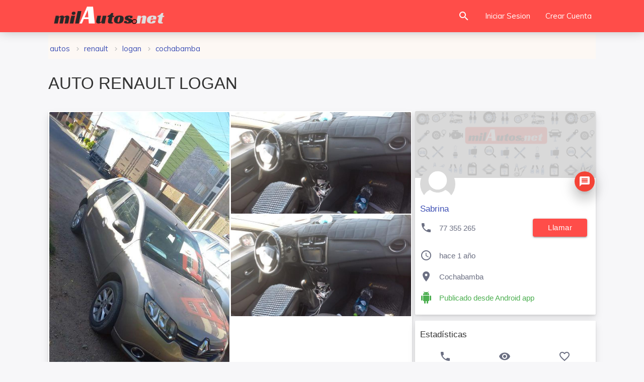

--- FILE ---
content_type: text/html; charset=UTF-8
request_url: https://milautos.net/autos/renault-logan-2017-a-gasolina-en-cochabamba-2967175415.html
body_size: 9270
content:
	<!DOCTYPE html>
<html class="no-js" lang="es-BO">
<head>
	<meta charset="utf-8">
	<meta http-equiv="X-UA-Compatible" content="IE=edge,chrome=1">
	<meta name="viewport" content="width=device-width, initial-scale=1.0, user-scalable=no">
    <meta name="Content-Language" content="es-BO">
					<meta name="robots" content="index, follow" />
				 
    <title>Venta de Auto RENAULT LOGAN en Cochabamba Bolivia | milautos</title>
    <meta name="description" content="Venta de Auto RENAULT LOGAN del 2017 a GASOLINA en Cochabamba Bolivia | milautos"/>
    <link rel="stylesheet" href="https://fonts.googleapis.com/icon?family=Material+Icons" as="font">
    <link href="https://milautos.net/images/favicon.png" rel="shortcut icon" type="image/x-icon">
	
	<!-- For iPhone -->
    <meta name="msapplication-TileColor" content="#2f2f2f">
	<!--iOS/android/handheld specific -->
	<meta name="mobile-web-app-capable" content="yes">
	<meta name="mobile-web-app-status-bar-style" content="black">
	<!--  For Android 5 Chrome Color-->
	<meta name="theme-color" content="#2f2f2f">
	<!-- Open Graph data -->
	<meta property="og:locale" content="es-BO"/>
	<meta property="og:type" content="website"/>
	<meta property="og:site_name" content="milautos"/>
	<meta property="og:title" content="Venta de Auto RENAULT LOGAN en Cochabamba Bolivia"/>
	<meta property="og:description" content="Venta de Auto RENAULT LOGAN del 2017 a GASOLINA en Cochabamba Bolivia | milautos" />
	<meta property="og:url" content="https://milautos.net/autos/renault-logan-2017-a-gasolina-en-cochabamba-2967175415.html"/>
    				<meta property="og:image" content="https://milautos.net/img/img1/img_1189a_1682683725.jpg"/>
				<meta property="og:image:secure_url" content="https://milautos.net/img/img1/img_1189a_1682683725.jpg" />
                	
	<link rel="stylesheet" href="/css/materialize.css?v=2" as="styles"/>
	<link rel="stylesheet" href="/css/style.css" as="styles"/>
    	<link type="text/css" rel="stylesheet" href="/css/eCommerce-products-page.min.css"/>
    <link type="text/css" rel="stylesheet" href="/css/magnific-popup.css?v=2">
	<link href="/css/sweetalert.css" type="text/css" rel="stylesheet">
                <script>
  (function(i,s,o,g,r,a,m){i['GoogleAnalyticsObject']=r;i[r]=i[r]||function(){
  (i[r].q=i[r].q||[]).push(arguments)},i[r].l=1*new Date();a=s.createElement(o),
  m=s.getElementsByTagName(o)[0];a.async=1;a.src=g;m.parentNode.insertBefore(a,m)
  })(window,document,'script','//www.google-analytics.com/analytics.js','ga');

  ga('create', 'UA-62909848-1', 'auto');
  ga('send', 'pageview');

</script></head>


<body>
    <header class="page-topbar" id="header">
	<div class="navbar" id="navbar">
		  <nav class="navbar-main navbar-color nav-collapsible sideNav-lock navbar-dark red lighten-3 no-shadow">
				<div class="nav-wrapper container">
					<div class="logo-wrapper">
						<a class="brand-logo" href="/">
							<img class="" src="/images/logo.png" alt="milautos.net logo">
						</a>
						
					</div>
                    
				  
				  <ul class="navbar-list right">  
					  <li>
						  <a href="/autos-de-ocasion/" class="waves-effect waves-block waves-light search-button">
							  <i class="material-icons">search</i>
						  </a>
					  </li>
					  <li class="hide-on-med-and-down"><a class="waves-effect waves-block waves-light" href="/account/iniciar">Iniciar Sesion</a></li>
                        
					  <li class="hide-on-med-and-down"><a class="waves-effect waves-block waves-light" href="/account/crear/">Crear Cuenta</a></li>
                   </ul>
			</div>
		  </nav>
		<a class="sidenav-trigger btn-sidenav-toggle btn-floating btn-medium waves-effect waves-light hide-on-large-only" data-target="slide-out"><i class="material-icons">menu</i></a>
	</div>
</header>
<aside class="nav-expanded nav-lock nav-collapsible sidenav-light sidenav-active-square" role="navigation">
	<ul class="sidenav sidenav-collapsible leftside-navigation collapsible menu-shadow pt-2" id="slide-out" data-menu="menu-navigation" data-collapsible="menu-accordion">
		<li class="bold">
			<a class="waves-effect waves-cyan " href="/account/iniciar">
				<i class="material-icons">lock_open</i>
				<span class="menu-title">Iniciar Sesion</span>
			</a>
		</li>
		<li class="bold">
			<a class="waves-effect waves-cyan " href="/account/crear/">
				<i class="material-icons">person_add</i>
				<span class="menu-title">Crear Cuenta</span>
			</a>
		</li>		
		<li class="bold">
			<a class="waves-effect waves-cyan " href="/autos-de-ocasion/">
				<i class="material-icons">search</i>
				<span class="menu-title">Buscar</span>
			</a>
		</li>
		<li class="bold">
			<a class="collapsible-header waves-effect waves-cyan " href="JavaScript:void(0)" tabindex="0"><i class="material-icons">format_indent_increase</i><span class="menu-title" >Categorias</span></a>
			<div class="collapsible-body" style="">
				<ul class="collapsible collapsible-sub" data-collapsible="accordion">
					<li class="autoCat cat_1 "><a href="/autos/">
					<i class="flaticon-transport-4"></i> Autos</a></li>
					<li class="autoCat cat_2 "><a href="/vagonetas/">
					<i class="flaticon-transport-6"></i> Vagonetas</a></li>
					<li class="autoCat cat_3 "><a href="/camionetas/">
					<i class="flaticon-transport-1"></i> Camionetas</a></li>
					<li class="autoCat cat_4 "><a href="/jeeps-4x4/">
					<i class="flaticon-transport-8"></i> Jeeps 4X4</a></li>
					<li class="autoCat cat_5 "><a href="/camiones/">
					<i class="flaticon-truck"></i> Camiones</a></li>
					<li class="autoCat cat_6 "><a href="/trufis-y-minibuses/">
					<i class="flaticon-transport-10"></i> Minibuses</a></li>
					<li class="autoCat cat_7 "><a href="/micros-y-buses/">
					<i class="flaticon-transport"></i> Micros y Buses</a></li>
					<li class="autoCat cat_8 "><a href="/maquinaria/">
					<i class="flaticon-tool"></i> Maquinaria</a></li>
					<li class="autoCat cat_9 "><a href="/furgonetas/">
					<i class="flaticon-transport-2"></i> Furgonetas</a></li>
					<li class="autoCat cat_13 "><a href="/otros-vehiculos/">
					<i class="flaticon-transport-9"></i> Otros Vehiculos</a></li>
				</ul>
			</div>
		</li>
	</ul>
</aside>

<div id="main" class="">
	<div class="content-wrapper-before"></div>
	<div class="breadcrumbs-dark pb-0 pt-1" id="breadcrumbs-wrapper">
		<div class="container">
		  <div class="row">
			<div class="col s12">
				<div class="scrollspy">
					<ul class="tabla min-height-50">
						<li class="col s12">
							  <ol class="breadcrumbs">
									<li><a class="indigo-text" href="/autos/" title="AUTOS">AUTOS</a></li>

									<li><a class="indigo-text" href="/autos/renault/" title="RENAULT">RENAULT</a></li>
																		<li><a class="indigo-text" href="/renault-logan-en-venta/" title="Logan">Logan</a></li>
								  									<li><a class="indigo-text" href="/autos/renault-logan-en-venta-en-cochabamba/" title="Cochabamba">Cochabamba</a></li>
																  </ol>
						</li>
					</ul>
				</div>
			  
			</div>
		  </div>
		</div>
    </div>
    <div class="wrapper">
		<div class="container">
			<div class="row">
				<div class="col s12">
				<h1>AUTO RENAULT LOGAN</h1>
				</div>
			</div>
				<div id="profile-page-content" class="row item_cont">
					<div id="profile-page-sidebar" class="col s12 m12 l8" >
						<div class="card">
													<div class="card-image">
									<div class="masonry-gallery-wrapper">
										<div class="popup-gallery">
																																	<div class="gallary-item">
												<a href="https://milautos.net/img/img1/img_1189a_1682683725.jpg" title="RENAULT LOGAN">
												  <img class="lozad" data-src="https://milautos.net/img/img1/img_1189a_1682683725.jpg" style="cursor:zoom-in;" alt="RENAULT LOGAN" src="/images/loading.gif">
												</a>
											</div>
																																																	   <div class="gallary-item">
														<a href="https://milautos.net/img/img1/img_13df7_1682683729.jpg" title="RENAULT LOGAN">
														  <img class="lozad" data-src="https://milautos.net/img/img1/img_13df7_1682683729.jpg" style="cursor:zoom-in;" alt="RENAULT LOGAN" src="/images/loading.gif">
														</a>
													  </div>
																											   <div class="gallary-item">
														<a href="https://milautos.net/img/img1/img_4748g_1682683727.jpg" title="RENAULT LOGAN">
														  <img class="lozad" data-src="https://milautos.net/img/img1/img_4748g_1682683727.jpg" style="cursor:zoom-in;" alt="RENAULT LOGAN" src="/images/loading.gif">
														</a>
													  </div>
																									
											       

										 </div>                
									</div>
							</div>
							
														<div class="card-content">
							<div class="row">
									<div class="col s12">
										<h4 class="ml-1 font-weight-700 red-text text-darken-1">7.500 $us</h4>
									</div>
								</div>
								<div class="row indigo lighten-5 border-radius-4 mt-2 mb-2">
									<div class="col s12 pb-1 pt-1">
										<h5 class="indigo-text"><i class="material-icons mr-2" style="vertical-align: middle;">info</i>DATOS DEL VEHICULO</h5>
									</div>			
								</div>
								<div class="row">
									<div class="col s12">
									  <table class="striped">
										<tbody>
										  <tr>
											<td class="font-weight-700 black-text"><i class="material-icons mr-2" style="vertical-align: middle;">apps</i>CATEGORIA:</td>
											<td class="users-view-username">AUTOS</td>
										  </tr>
										  <tr>
											<td class="font-weight-700 black-text"><i class="material-icons mr-2" style="vertical-align: middle;">check</i>MARCA:</td>
											<td class="users-view-email">RENAULT</td>
										  </tr>
										  <tr>
											<td class="font-weight-700 black-text"><i class="material-icons mr-2" style="vertical-align: middle;">check_circle</i>MODELO:</td>
											<td class="truncate">LOGAN</td>
										  </tr>
										  <tr>
											<td class="font-weight-700 black-text"><i class="material-icons mr-2" style="vertical-align: middle;">date_range</i>AÑO:</td>
											<td class="users-view-name">2017</td>
										  </tr>
										  <tr>
											<td class="font-weight-700 black-text"><i class="material-icons mr-2" style="vertical-align: middle;">local_gas_station</i>COMBUSTIBLE:</td>
											<td class="truncate">GASOLINA</td>
										  </tr>
										  <tr>
											<td class="font-weight-700 black-text"><i class="flaticon-car mr-2" style="font-size: 21px;"></i>Kilometros:</td>
											<td>84.546 (Km.)</td>
										  </tr>
										  <tr>
											<td class="font-weight-700 black-text"><i class="flaticon-potencia mr-2" style="font-size: 21px;"></i>Potencia:</td>
											<td>1.000 (CC, CV)</td>
										  </tr>
										</tbody>
									  </table>
									</div>
								</div>

							</div>


							<div class="card-content">
								<div class="row indigo lighten-5 border-radius-4 mt-2 mb-2">
									<div class="col s12 pb-1 pt-1">
										<h5 class="indigo-text"><i class="material-icons mr-2" style="vertical-align: middle;">info_outline</i>INFORMACION ADICIONAL</h5>
									</div>			
								</div>
								<div class="row">
									<div class="col s12 mb-2">
									<p class="flow-text">perfecto condiciones</p>
									</div>
								</div>
							</div>
														<div class="card-content center pl-1 pr-1">
								<div class="card-alert card red lighten-5">
									<div class="card-content pl-1 pr-1 flow-text red-text">
										
										<p class="font-weight-600"><i class="material-icons">error</i>ATENCION:</p>
										<div class="divider mt-2"></div>
										<span style="text-align:justify;">
											<p>milautos no interviene entre el anunciante y el cliente</p>
											<p>Nunca envies credito por adelantado</p>
											<p>Nunca deposites dinero por adelantado</p>
										</span>
										
									</div>
								  </div>
							</div>
														<!-- Reportar Anuncio -->
							<div id="flight-card" class="card-action">
								<div class="row">
									<div class="col s6 m6 l6 center-align">
									  <div class="flight-info">
										<p>Visto 3364 Veces</p>
									  </div>
									</div>
																		<div class="col s6 m6 l6 center-align flight-state-two">
									  <div class="flight-info">
										<p>
																						 <a class="modal-trigger" href="#report-box">Denunciar</a>
																					  </p>
									  </div>
									</div>
																	  </div>
							</div>
							
							<!-- FIN Reportar Anuncio -->
						</div>
												<div class="col s12 mb-1 mt-1"> Anuncios Google
							<script async src="//pagead2.googlesyndication.com/pagead/js/adsbygoogle.js"></script>
							<ins class="adsbygoogle"
								 style="display:block"
								 data-ad-format="fluid"
								 data-ad-layout-key="-fb+5w+4e-db+86"
								 data-ad-client="ca-pub-1447012987999074"
								 data-ad-slot="2135221591"></ins>
							<script>
								 (adsbygoogle = window.adsbygoogle || []).push({});
							</script>
						</div>
											</div>

					<div class="col s12 m12 l4">
												<div id="profile-card" class="card">
						  <div class="card-image waves-effect waves-block waves-light">
							<img class="lozad " data-src="/img/profile_cover.jpg" alt="Cover User" src="/images/loading.gif">
						  </div>
						  <div class="card-content">
							  <a href="/account/6915">
							<img data-src="/img/profile_default_photo.png" alt="Foto perfil" class="lozad circle responsive-img card-profile-image"  src="/images/loading.gif">
							</a>
														<a class="btn-floating modal-trigger btn-move-up red darken-1 waves-effect waves-light z-depth-4 right" href="#login-modal">
							<i class="material-icons left">message</i></a>
														<a href="/account/6915"><h6 class="indigo-text text-darken-4 pt-5">Sabrina</h6></a>
							<p class=" pr-2" style="height:43px;">
								<i class="material-icons profile-card-i">call</i> 77 355 265
								<a id="phone-number-button" data-item-id="5912" class="btn red lighten-3 right" href="tel:77355265">llamar</a>
							  </p>
							<p>
							  <i class="material-icons profile-card-i">query_builder</i>  hace 1 año							  </p>
							<p>
							  <i class="material-icons profile-card-i">location_on</i> 								Cochabamba							   							  </p>
							  <p>
							   								  <i class="material-icons profile-card-i green-text">android</i>
								  <a target="_blank" class="green-text text-darken-4" href="https://play.google.com/store/apps/details?id=net.ifsoft.milautos" title="Publicado desde Android app">Publicado desde Android app</a>
															  </p>
						  </div>

						</div>
						<div class="card">
						  <div class="card-content">
							<h6>Estadísticas</h6>
						  <table class="striped centered">
							<thead>
							<tr>
							  <th><i class="material-icons">phone</i></th>
							  <th><i class="material-icons">visibility</i></th>
							  <th><i class="material-icons">favorite_border</i></th>
							</tr>
							</thead>
							<tbody>
							<tr>
							  <td>84</td>
							  <td>3364</td>
							  <td>0</td>
							</tr>
							</tbody>
						  </table>    
						  </div>
						</div>
											</div>
									</div>
					<!------- Items relacionados ------------ -->
										<div class="divider mt-4 mb-2"></div>
					<div class="row mb-10">
						<div class="col s12" id="ecommerce-products">
						<h5>Más autos en Cochabamba</h5>
							<div class="items-list-view" id="lazy-wrapper">
									<div class="col s6 m4 l4" data-id="6421">
		
			 <div class="card card animate fadeUp hoverable border-radius-5">
							 <a target="_blank" href="https://milautos.net/autos/suzuki-escudo-1996-a-gas-y-gasolina-en-cochabamba-6922331562.html">
					<div class="card-image deep-orange lighten-5 max-height-200">
						<div class="loader"></div>
						<img class="lozad border-radius-5" data-src="https://milautos.net/img/img/prev_img_25d56_1767121706.jpg" src="/images/loading.gif" alt="SUZUKI ESCUDO - foto">
						<span class="card-title truncate">  hace 10 dias</span>
					</div>
				 </a>
				 <div class="ml-2 mt-3 mb-1">
					<h5 class="mt-1 mb-1 red-text text-darken-1 ">67.000 Bs.					</h5>
				 </div>
				 <a target="_blank" href="https://milautos.net/autos/suzuki-escudo-1996-a-gas-y-gasolina-en-cochabamba-6922331562.html">
					<div class="card-content grey-text text-darken-1">
						<h6 style="height:2em;margin-top:0.1rem;text-transform:uppercase;overflow:hidden;" class="font-weight-600 black-text">SUZUKI ESCUDO</h6>

						<p class="truncate"><i class="flaticon-clock"></i> 1996</p>
						<p class="truncate"><i class="flaticon-gasoline"></i> gas y gasolina</p>

						<p class="truncate"><i class="flaticon-potencia"></i> 2.000</p>
						<p class="truncate"><i class="flaticon-car"></i> 83.700</p>
						
						<p class="truncate"><i class="flaticon-location"></i> Cochabamba</p>
               
					</div>
				 </a>
			</div>
		
	</div>
	 	<div class="col s6 m4 l4" data-id="6385">
		
			 <div class="card card animate fadeUp hoverable border-radius-5">
							 <a target="_blank" href="https://milautos.net/autos/suzuki-alto-2020-a-gasolina-en-cochabamba-7586827482.html">
					<div class="card-image deep-orange lighten-5 max-height-200">
						<div class="loader"></div>
						<img class="lozad border-radius-5" data-src="https://milautos.net/img/img/img_prev_827bd_17592447680.jpeg" src="/images/loading.gif" alt="SUZUKI ALTO - foto">
						<span class="card-title truncate"> hace 3 meses</span>
					</div>
				 </a>
				 <div class="ml-2 mt-3 mb-1">
					<h5 class="mt-1 mb-1 red-text text-darken-1 ">15.000 $us					</h5>
				 </div>
				 <a target="_blank" href="https://milautos.net/autos/suzuki-alto-2020-a-gasolina-en-cochabamba-7586827482.html">
					<div class="card-content grey-text text-darken-1">
						<h6 style="height:2em;margin-top:0.1rem;text-transform:uppercase;overflow:hidden;" class="font-weight-600 black-text">SUZUKI ALTO</h6>

						<p class="truncate"><i class="flaticon-clock"></i> 2020</p>
						<p class="truncate"><i class="flaticon-gasoline"></i> gasolina</p>

						<p class="truncate"><i class="flaticon-potencia"></i> 800</p>
						<p class="truncate"><i class="flaticon-car"></i> 55.000</p>
						
						<p class="truncate"><i class="flaticon-location"></i> Cochabamba</p>
               
					</div>
				 </a>
			</div>
		
	</div>
	 	<div class="col s6 m4 l4" data-id="6357">
		
			 <div class="card card animate fadeUp hoverable border-radius-5">
							 <a target="_blank" href="https://milautos.net/autos/volkswagen-amazon-1990-a-gas-y-gasolina-en-cochabamba-5587896987.html">
					<div class="card-image deep-orange lighten-5 max-height-200">
						<div class="loader"></div>
						<img class="lozad border-radius-5" data-src="https://milautos.net/img/img/img_prev_f84de_17533985570.jpg" src="/images/loading.gif" alt="VOLKSWAGEN AMAZON - foto">
						<span class="card-title truncate"> hace 5 meses</span>
					</div>
				 </a>
				 <div class="ml-2 mt-3 mb-1">
					<h5 class="mt-1 mb-1 red-text text-darken-1 ">2.500 $us					</h5>
				 </div>
				 <a target="_blank" href="https://milautos.net/autos/volkswagen-amazon-1990-a-gas-y-gasolina-en-cochabamba-5587896987.html">
					<div class="card-content grey-text text-darken-1">
						<h6 style="height:2em;margin-top:0.1rem;text-transform:uppercase;overflow:hidden;" class="font-weight-600 black-text">VOLKSWAGEN AMAZON</h6>

						<p class="truncate"><i class="flaticon-clock"></i> 1990</p>
						<p class="truncate"><i class="flaticon-gasoline"></i> gas y gasolina</p>

						<p class="truncate"><i class="flaticon-potencia"></i> 1.800</p>
						<p class="truncate"><i class="flaticon-car"></i> 100.000</p>
						
						<p class="truncate"><i class="flaticon-location"></i> Cochabamba</p>
               
					</div>
				 </a>
			</div>
		
	</div>
	 	<div class="col s6 m4 l4" data-id="6332">
		
			 <div class="card card animate fadeUp hoverable border-radius-5">
							 <a target="_blank" href="https://milautos.net/autos/bmw-525i-2001-a-gasolina-en-cochabamba-5498637998.html">
					<div class="card-image deep-orange lighten-5 max-height-200">
						<div class="loader"></div>
						<img class="lozad border-radius-5" data-src="https://milautos.net/img/img/img_prev_b1966_17429923170.jpg" src="/images/loading.gif" alt="BMW 525I - foto">
						<span class="card-title truncate"> hace 9 meses</span>
					</div>
				 </a>
				 <div class="ml-2 mt-3 mb-1">
					<h5 class="mt-1 mb-1 red-text text-darken-1 ">100.000 Bs.					</h5>
				 </div>
				 <a target="_blank" href="https://milautos.net/autos/bmw-525i-2001-a-gasolina-en-cochabamba-5498637998.html">
					<div class="card-content grey-text text-darken-1">
						<h6 style="height:2em;margin-top:0.1rem;text-transform:uppercase;overflow:hidden;" class="font-weight-600 black-text">BMW 525I</h6>

						<p class="truncate"><i class="flaticon-clock"></i> 2001</p>
						<p class="truncate"><i class="flaticon-gasoline"></i> gasolina</p>

						<p class="truncate"><i class="flaticon-potencia"></i> 2.500</p>
						<p class="truncate"><i class="flaticon-car"></i> 156.000</p>
						
						<p class="truncate"><i class="flaticon-location"></i> Cochabamba</p>
               
					</div>
				 </a>
			</div>
		
	</div>
	 	<div class="col s6 m4 l4" data-id="6267">
		
			 <div class="card card animate fadeUp hoverable border-radius-5">
							 <a target="_blank" href="https://milautos.net/autos/toyota-corolla-se-2018-a-gasolina-en-cochabamba-7813847296.html">
					<div class="card-image deep-orange lighten-5 max-height-200">
						<div class="loader"></div>
						<img class="lozad border-radius-5" data-src="https://milautos.net/img/img/img_prev_ad34c_17249456970.jpg" src="/images/loading.gif" alt="TOYOTA COROLLA SE - foto">
						<span class="card-title truncate">  hace 1 año</span>
					</div>
				 </a>
				 <div class="ml-2 mt-3 mb-1">
					<h5 class="mt-1 mb-1 red-text text-darken-1 ">19.500 $us					</h5>
				 </div>
				 <a target="_blank" href="https://milautos.net/autos/toyota-corolla-se-2018-a-gasolina-en-cochabamba-7813847296.html">
					<div class="card-content grey-text text-darken-1">
						<h6 style="height:2em;margin-top:0.1rem;text-transform:uppercase;overflow:hidden;" class="font-weight-600 black-text">TOYOTA COROLLA SE</h6>

						<p class="truncate"><i class="flaticon-clock"></i> 2018</p>
						<p class="truncate"><i class="flaticon-gasoline"></i> gasolina</p>

						<p class="truncate"><i class="flaticon-potencia"></i> 1.800</p>
						<p class="truncate"><i class="flaticon-car"></i> 55.000</p>
						
						<p class="truncate"><i class="flaticon-location"></i> Cochabamba</p>
               
					</div>
				 </a>
			</div>
		
	</div>
	 	<div class="col s6 m4 l4" data-id="6239">
		
			 <div class="card card animate fadeUp hoverable border-radius-5">
							 <a target="_blank" href="https://milautos.net/autos/hyundai-accent-1996-a-gasolina-en-cochabamba-8298652747.html">
					<div class="card-image deep-orange lighten-5 max-height-200">
						<div class="loader"></div>
						<img class="lozad border-radius-5" data-src="https://milautos.net/img/img/img_prev_68331_17190184440.jpeg" src="/images/loading.gif" alt="HYUNDAI ACCENT - foto">
						<span class="card-title truncate">  hace 1 año</span>
					</div>
				 </a>
				 <div class="ml-2 mt-3 mb-1">
					<h5 class="mt-1 mb-1 red-text text-darken-1 ">4.500 $us					</h5>
				 </div>
				 <a target="_blank" href="https://milautos.net/autos/hyundai-accent-1996-a-gasolina-en-cochabamba-8298652747.html">
					<div class="card-content grey-text text-darken-1">
						<h6 style="height:2em;margin-top:0.1rem;text-transform:uppercase;overflow:hidden;" class="font-weight-600 black-text">HYUNDAI ACCENT</h6>

						<p class="truncate"><i class="flaticon-clock"></i> 1996</p>
						<p class="truncate"><i class="flaticon-gasoline"></i> gasolina</p>

						<p class="truncate"><i class="flaticon-potencia"></i> 1.500</p>
						<p class="truncate"><i class="flaticon-car"></i> 113.980</p>
						
						<p class="truncate"><i class="flaticon-location"></i> Cochabamba</p>
               
					</div>
				 </a>
			</div>
		
	</div>
	 							</div>
						</div>
					</div>
						
			<!------- Boton de llamadas ------------ -->
						      
				  <div class="fixed-action-btn toolabar hide-on-large-only active">
					<ul>
																<li class="waves-effect waves-light red">
							<a id="phone-number-button" data-item-id="5912" href="tel:77355265"><span class="material-icons vertical-text-middle mr-2">call</span>Llamar</a>
						</li>
						<li class="waves-effect waves-light green">
							<a id="phone-number-button" data-item-id="5912" target="_blank" href="https://api.whatsapp.com/send?phone=59177355265&amp;text=Hola%2C%20he%20visto%20tu%20anuncio%20en%20 https://milautos.net/autos/renault-logan-2017-a-gasolina-en-cochabamba-5912.html%20%F0%9F%98%89%20quer%C3%ADa%20preguntarte%3A%20" data-idpub="5912"><i class="flaticon-app mr-2"></i> WhatsApp</a>
						</li>
										</ul><spam class="truncate">dí que viste en milautos</spam>
				  </div>
									<!------- FIN Boton de Llamadas ------------ -->

		</div>
    </div>
</div>
<div id="report-box" class="modal">
	<form id="form-Report" onsubmit="Items.report('5912', '39439f51bdc0ec3a815731ff70a60ce7'); return false;">	
		<div class="modal-content">
			<h4 class="center">Denunciar</h4>
			<p class="center">Ayúdanos a mantener la calidad de milautos.net</p>
			<input type="hidden" name="accountId" value="0">
			<input type="hidden" name="abuseId" value="-1">
			<div id="reason" aria-required="true" class="col s12 pb-3">
				<h6 class="black-text font-weight-600 pb-2">Razones de la queja</h6>
				<p class="mb-1 mt-1">
					<label>
						<input class="validate" value="0" name="abuseId" type="radio">
						<span>Esta repetido.</span>
					</label>
				</p>
				<p class="mb-1 mt-1">
					<label>
						<input class="validate" value="1" name="abuseId" type="radio">
						<span>Obsoleto, ya está vendido.</span>
					</label>
				</p>
				<p class="mb-1 mt-1">
					<label>
						<input class="validate" value="2" name="abuseId" type="radio">
						<span>Desnudos o pornografía.</span>
					</label>
				</p>
				<p class="mb-1 mt-1">
					<label>
						<input class="validate" value="3" name="abuseId" type="radio">
						<span>Perfil falso.</span>
					</label>
				</p>
				<p class="mb-1 mt-1">
					<label>
						<input class="validate" value="4" name="abuseId" type="radio">
						<span>Teléfono Incorrecto.</span>
					</label>
				</p>
				<p class="mb-1 mt-1">
					<label>
						<input class="validate" value="5" name="abuseId" type="radio">
						<span>Esta mal clasificado.</span>
					</label>
				</p>
			</div>
			<div class="col s8">
				<label class="black-text font-weight-600" for="description">Descripcion</label>
				<textarea id="description" class="materialize-textarea" maxlength="255" name="description" placeholder="Escribe más detalles de la queja"></textarea>
			</div>
			<p id="error-report" class="display-none red-text"></p>
		</div>
		<div class="modal-footer col s12">
			<a class="modal-action modal-close waves-effect waves-green btn-flat grey lighten-2">Cerrar</a>
			<button type="submit" disabled="disabled" class="modal-action waves-effect waves-green btn-flat white-text blue">Denunciar</button>
		</div>
	</form>
</div>
   
    
  <!-- Modal Structure -->
<div id="login-modal" class="modal " align="center">
	<div class="modal-content">
		<h4 align="center">Iniciar Sesion</h4>
		<form class="login-form" action="/includes/sesion.php" id="sesionForm" method="post">
			<input autocomplete="off" type="hidden" name="authenticity_token" value="39439f51bdc0ec3a815731ff70a60ce7">
			<div class="row">
				<div class="input-field col s12">
					 <i class="material-icons prefix">stay_current_portrait</i>
					<input id="telsesion" type="text" name="user_username">
					<label for="telsesion" class="active">Numero de Celular o Inbox / Email</label>
				</div>
			</div>
			<div class="row">
				<div class="input-field col s12">
					<i class="material-icons prefix">lock</i>
					<input id="password" type="password" class="validate valid" name="user_password" value="">
					<label for="password" class="active">Contraseña</label>
				</div>
			</div>
			<div class="card-action">
			<P id="muestra_error" class="red-text">Message</P>
			<div class="row">
			<div class="input-field col s12">
			  <button name="submit" type="submit" id="submit" class="col s12 waves-effect waves-light btn red lighten-3">Iniciar Sesion</button>
			</div>
			</div>
			</div>  
			<div class="row">
				<div class="input-field col s4 m4 l4">
				  <p class="margin medium-small"><a class="black-text" href="/account/crear/">Crear Cuenta</a></p>
				</div>
				<div class="input-field col s7 m6 l8">
				  <p class="margin right-align medium-small"><a href="/restore/recuperar-cuenta-sms/">Recuperar Contraseña?</a></p>
				</div>
			</div>
		</form>
	</div> 
	<div class="modal-footer">
		<a class="modal-action modal-close btn waves-effect waves-light gradient-45deg-purple-deep-orange gradient-shadow">Cerrar</a>
	</div>
</div>
<footer class="page-footer footer footer-static footer-dark navbar-border navbar-shadow red lighten-3 ">
	<div class="container">
		<div class="footer-copyright">
			<span><a href="/account/soporte">Pedir Ayuda</a></span>
			<span><a href="/politica.php">Condiciones y Politicas</a></span>
			<span class="right hide-on-med-and-down">
				<a class="btn black border-radius-6" target="_blank" href="https://apps.apple.com/app/id1606622197?platform=iphone">
				<img style="height:30px;float:left;padding-top:2px;" src="/images/apple.png">Disponible en App Store</a>
				<a class="btn black  border-radius-6" target="_blank" href="https://play.google.com/store/apps/details?id=net.ifsoft.milautos">
				<img style="height:30px;float:left;padding-top:2px;" src="/images/google-play.png">Disponible en Google</a>
			</span>
			
		  </div>     
	</div>
</footer>
<script src="https://cdnjs.cloudflare.com/ajax/libs/jquery/3.4.1/jquery.min.js"></script>
<script type="text/javascript" src="/js/materialize.min.js"></script>
<script src="/js/init.js"></script>
    <script src="/js/sweetalert.min.js"></script>
 
<script src="/js/form.js"></script>
<script type="text/javascript" src="/js/masonry.pkgd.min.js"></script>
<script type="text/javascript" src="/js/imagesloaded.pkgd.min.js"></script>
<script type="text/javascript" src="/js/jquery.magnific-popup.min.js"></script>
<script type="text/javascript" src="/js/media-gallery-page.min.js"></script>
                <script type="text/javascript">
	var options = {
		pageId: "view_item",
		api: "/api/v1/method/"
	}
</script>


<script type="text/javascript">
			var account = {
			id: 0,
			fullname: "",
			photoUrl: "",
			accessToken: "",
			lastNotifyView: 0
		}
	window.App || ( window.App = {} );		
		function addPhoneViewsCount(itemId) {

		$.ajax({
			type: 'POST',
			url: "/api/v1/method/items.phone",
			data: 'itemId=' + itemId + "&accountId=" + account.id,
			dataType: 'json',
			success: function(response){

			},
			error: function(xhr, type){

			}
		});
	};
</script>
<script type="text/javascript">
window.Items || ( window.Items = {} );

Items.report = function (itemId, accessToken) {
	var appType = 1;
	var description = $('#description').val();
	var form = $('form#form-Report');
	var reason = form.find("input[type=radio]:checked").val();

	if (typeof reason === 'undefined') {
		$("#error-report").fadeIn().text("Tiene que seleccionar el tipo de queja");
		return false;
	}
	// Edad
	if(reason == '0' || reason == '5'){
	}else{
		if(description.length >0){
			if(description.length < 20){
				$("#error-report").fadeIn().text("por favor explique con claridad 20 caracteres como minimo");
				$("#description").focus();
				return false;
			}
		}else{
			$("#error-report").fadeIn().text("Tiene que detallar la queja");
			$("#description").focus();
			return false;
		}
	}

	$.ajax({
		type: 'POST',
		url: '/api/v1/method/items.report',
		data: 'itemId=' + itemId + '&accountId=' + account.id + "&abuseId=" + reason + "&description=" + description + "&accessToken=" + accessToken + "&appType=" + appType,
		dataType: 'json',
		timeout: 30000,
		success: function(response){
			if (response.error == false) {
				form.find('input[type=radio]').prop('checked', false);
				form.find('textarea[name=description]').val('');
				form.find("button[type=submit]").attr('disabled', 'disabled');

				$("#error-report").hide();
				$('#report-box').modal('close');
				swal({
					title: "Anuncio Reportado!",
					text: "Revisaremos el anuncio de 24 a 48 Hrs.",
					type: 'success',
					showConfirmButton: true,
					confirmButtonColor: '#8e24aa',
					confirmButtonText: 'OK',
					closeOnConfirm: false,
					showLoaderOnConfirm: true,
				});
			}

		},
		error: function(xhr, type){

		}
	});
};

$(document).on('click', '#phone-number-button', function() {

	var $this = $(this);
	var itemId = $(this).attr('data-item-id');

	$.ajax({
		type: "POST",
		url: "/api/v1/method/items.phone",
		data: "accountId=" + account.id + "&accessToken=" + account.accessToken + "&itemId=" + itemId,
		dataType: 'json',
		success: function(response) {

			// silent
		},
		error: function(xhr, status, error) {

			// silent
		}
	});
});
		
$(document).on("click", "input[name=abuseId]", function() {
	var form = $('#form-Report');
	form.find("button[type=submit]").removeAttr('disabled');
});
var $container = $('.masonry-gallery-wrapper');
function initMasonry(){
	$container.imagesLoaded(function(){
		$container.masonry({
			itemSelector: '.gallary-item'
		});
	});
}
$(document).ready(function(){
	$('.modal').modal();
	initMasonry()
});		
	
/*! lozad.js - v1.16.0 - 2020-09-10*/
!function(t,e){"object"==typeof exports&&"undefined"!=typeof module?module.exports=e():"function"==typeof define&&define.amd?define(e):t.lozad=e()}(this,function(){"use strict";
var g="undefined"!=typeof document&&document.documentMode,v=function(t){return window&&window[t]},h=["data-iesrc","data-alt","data-src","data-srcset","data-background-image","data-toggle-class"],p={rootMargin:"0px",threshold:0,enableAutoReload:!1,load:function(t){if("picture"===t.nodeName.toLowerCase()){var e=t.querySelector("img"),r=!1;null===e&&(e=document.createElement("img"),r=!0),g&&t.getAttribute("data-iesrc")&&(e.src=t.getAttribute("data-iesrc")),t.getAttribute("data-alt")&&(e.alt=t.getAttribute("data-alt")),r&&t.append(e)}if("video"===t.nodeName.toLowerCase()&&!t.getAttribute("data-src")&&t.children){for(var a=t.children,o=void 0,i=0;i<=a.length-1;i++)(o=a[i].getAttribute("data-src"))&&(a[i].src=o);t.load()}t.getAttribute("data-poster")&&(t.poster=t.getAttribute("data-poster")),t.getAttribute("data-src")&&(t.src=t.getAttribute("data-src")),t.getAttribute("data-srcset")&&t.setAttribute("srcset",t.getAttribute("data-srcset"));var n=",";if(t.getAttribute("data-background-delimiter")&&(n=t.getAttribute("data-background-delimiter")),t.getAttribute("data-background-image"))t.style.backgroundImage="url('"+t.getAttribute("data-background-image").split(n).join("'),url('")+"')";else if(t.getAttribute("data-background-image-set")){var d=t.getAttribute("data-background-image-set").split(n),u=d[0].substr(0,d[0].indexOf(" "))||d[0];// Substring before ... 1x
u=-1===u.indexOf("url(")?"url("+u+")":u,1===d.length?t.style.backgroundImage=u:t.setAttribute("style",(t.getAttribute("style")||"")+"background-image: "+u+"; background-image: -webkit-image-set("+d+"); background-image: image-set("+d+")")}t.getAttribute("data-toggle-class")&&t.classList.toggle(t.getAttribute("data-toggle-class"))},loaded:function(){}};
function k(t){t.setAttribute("data-loaded",!0)}var y=function(t){return"true"===t.getAttribute("data-loaded")},w=function(t){var e=1<arguments.length&&void 0!==arguments[1]?arguments[1]:document;return t instanceof Element?[t]:t instanceof NodeList?t:e.querySelectorAll(t)};return function(){var r,a,e,o=0<arguments.length&&void 0!==arguments[0]?arguments[0]:".lozad",t=1<arguments.length&&void 0!==arguments[1]?arguments[1]:{},i=Object.assign({},p,t),n=i.root,d=i.rootMargin,u=i.threshold,g=i.enableAutoReload,s=i.load,c=i.loaded,l=void 0,b=void 0;v("IntersectionObserver")&&(l=new IntersectionObserver((r=s,a=c,function(t,e){t.forEach(function(t){(0<t.intersectionRatio||t.isIntersecting)&&(e.unobserve(t.target),y(t.target)||(r(t.target),k(t.target),a(t.target)))})
initMasonry();
}),{root:n,rootMargin:d,threshold:u})),v("MutationObserver")&&g&&(b=new MutationObserver((e=s,function(t){t.forEach(function(t){y(t.target)&&"attributes"===t.type&&-1<h.indexOf(t.attributeName)&&e(t.target)})})));for(var f,m=w(o,n),A=0;A<m.length;A++)(f=m[A]).getAttribute("data-placeholder-background")&&(f.style.background=f.getAttribute("data-placeholder-background"));return{observe:function(){for(var t=w(o,n),e=0;e<t.length;e++)y(t[e])||(l?(b&&g&&b.observe(t[e],{subtree:!0,attributes:!0,attributeFilter:h}),l.observe(t[e])):(s(t[e]),k(t[e]),c(t[e])))},triggerLoad:function(t){y(t)||(s(t),k(t),c(t))},observer:l,mutationObserver:b}}});
	
const observer = lozad('.lozad');
observer.observe();
</script>

</body>
</html>



--- FILE ---
content_type: text/html; charset=utf-8
request_url: https://www.google.com/recaptcha/api2/aframe
body_size: 249
content:
<!DOCTYPE HTML><html><head><meta http-equiv="content-type" content="text/html; charset=UTF-8"></head><body><script nonce="qlj0hDNRjZ26vmFVLvJT9g">/** Anti-fraud and anti-abuse applications only. See google.com/recaptcha */ try{var clients={'sodar':'https://pagead2.googlesyndication.com/pagead/sodar?'};window.addEventListener("message",function(a){try{if(a.source===window.parent){var b=JSON.parse(a.data);var c=clients[b['id']];if(c){var d=document.createElement('img');d.src=c+b['params']+'&rc='+(localStorage.getItem("rc::a")?sessionStorage.getItem("rc::b"):"");window.document.body.appendChild(d);sessionStorage.setItem("rc::e",parseInt(sessionStorage.getItem("rc::e")||0)+1);localStorage.setItem("rc::h",'1768694087682');}}}catch(b){}});window.parent.postMessage("_grecaptcha_ready", "*");}catch(b){}</script></body></html>

--- FILE ---
content_type: text/css
request_url: https://milautos.net/css/eCommerce-products-page.min.css
body_size: 718
content:
.max-height-200 {height:200px;}#ecommerce-products .card{overflow:hidden}#ecommerce-products .card .card-content i.material-icons{cursor:pointer}#ecommerce-products .modal .modal-content i.material-icons{cursor:pointer;vertical-align:middle}#ecommerce-products .card-badge{line-height:2em;z-index:1;position:absolute;top:1rem;right:-10rem;display:block;width:25rem;height:2em;-webkit-transform:rotate(45deg);-ms-transform:rotate(45deg);transform:rotate(45deg);text-indent:.8em;background:#8e24aa}#ecommerce-products .card-badge a{position:relative;display:block;width:100%;height:100%;text-align:center;text-decoration:none;color:#dedede}#ecommerce-products .card-badge a:hover{text-decoration:underline}#ecommerce-products .card-badge a:after,#ecommerce-products .card-badge a:before{position:absolute;top:0;left:0;display:block;width:100%;height:3px;content:''}#ecommerce-products .card-badge a:after{top:auto;bottom:0;border-bottom-width:0}#ecommerce-products .prise-text-style{font-size:20px;vertical-align:bottom;text-decoration:line-through;color:#c1c1c1!important}#ecommerce-products .card-content hr,#ecommerce-products .modal-content hr{opacity:.3}#ecommerce-products .card-content .list-bullet,#ecommerce-products .modal-content .list-bullet{padding-left:1.65rem;list-style-type:disc}#ecommerce-products .card-content .list-bullet .list-item-bullet,#ecommerce-products .modal-content .list-bullet .list-item-bullet{padding:.2rem 0;list-style-type:disc}#ecommerce-products .categories-collapsible{border:none;box-shadow:none}#ecommerce-products .categories-collapsible li.active i{-webkit-transform:rotate(90deg);-ms-transform:rotate(90deg);transform:rotate(90deg)}#ecommerce-products .categories-collapsible li .collapsible-header{padding-right:0;padding-bottom:0;padding-left:0;border:none}#ecommerce-products .categories-collapsible li .collapsible-header i{position:absolute;right:0;-webkit-transition:all .3s;transition:all .3s}#ecommerce-products .categories-collapsible .collapsible-body{padding:5px 0 0 5px;border:0}#ecommerce-products .categories-collapsible .collapsible-body p{font-size:.9rem;margin-top:5px;cursor:pointer}#ecommerce-products .size-filter ul{margin:0}#ecommerce-products .size-filter ul .active a{color:#fff;background:#7e57c2}#ecommerce-products .size-filter ul li{display:inline-block;margin:.1rem 0}#ecommerce-products .size-filter ul li a{font-weight:700;line-height:34px;display:block;width:34px;height:34px;text-align:center;border-radius:3px;background:#ede7f6}#ecommerce-products .card .card-image img{height:100%;width:100%;object-fit:cover}#ecommerce-products .card{border: 2px solid transparent;}#ecommerce-products .card .card-content{padding:5px}#ecommerce-products .itemContent{max-height:4rem;overflow:hidden;text-overflow:ellipsis;font-size:.875rem;height:85px}@media only screen and (min-device-width:1024px) and (max-device-width:1366px){#ecommerce-products .card-content .btn{display:inline-table;width:100%}}@media only screen and (width:1024px){#ecommerce-products .electronic-products .col.s12.m4.l4{width:49.3333%}}@media only screen and (max-width:414px){.max-height-200 {height:150px;}}@media only screen and (max-width:320px){.max-height-200 {height:110px;}}